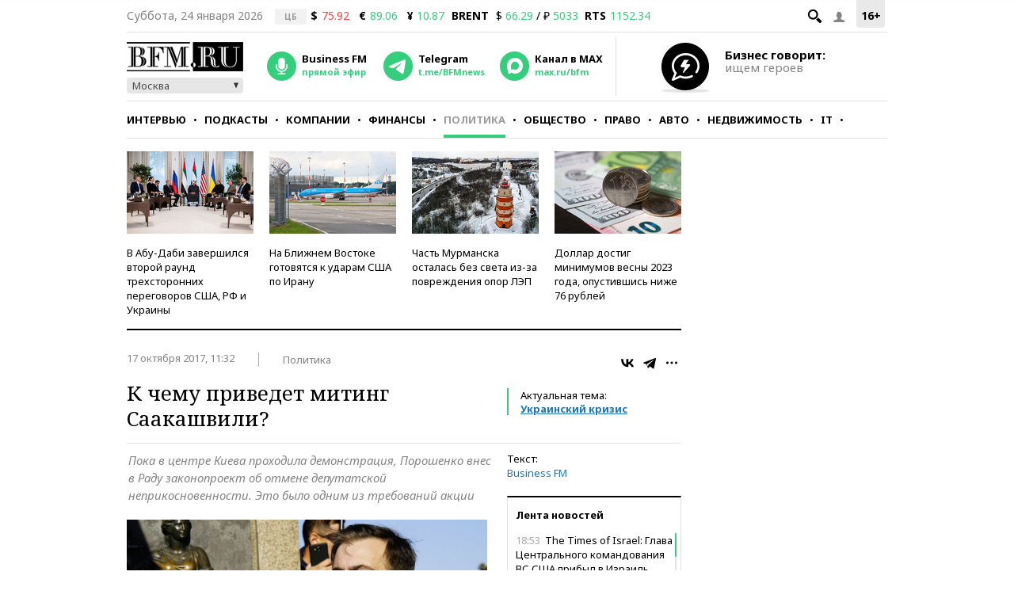

--- FILE ---
content_type: application/javascript
request_url: https://smi2.ru/counter/settings?payload=CMKIAhjgidyFvzM6JDI3ZWNhN2ViLWIyOGQtNGY1YS1hZGZjLWFhOWRiYTAxMjgxNg&cb=_callbacks____0mkshq864
body_size: 1516
content:
_callbacks____0mkshq864("[base64]");